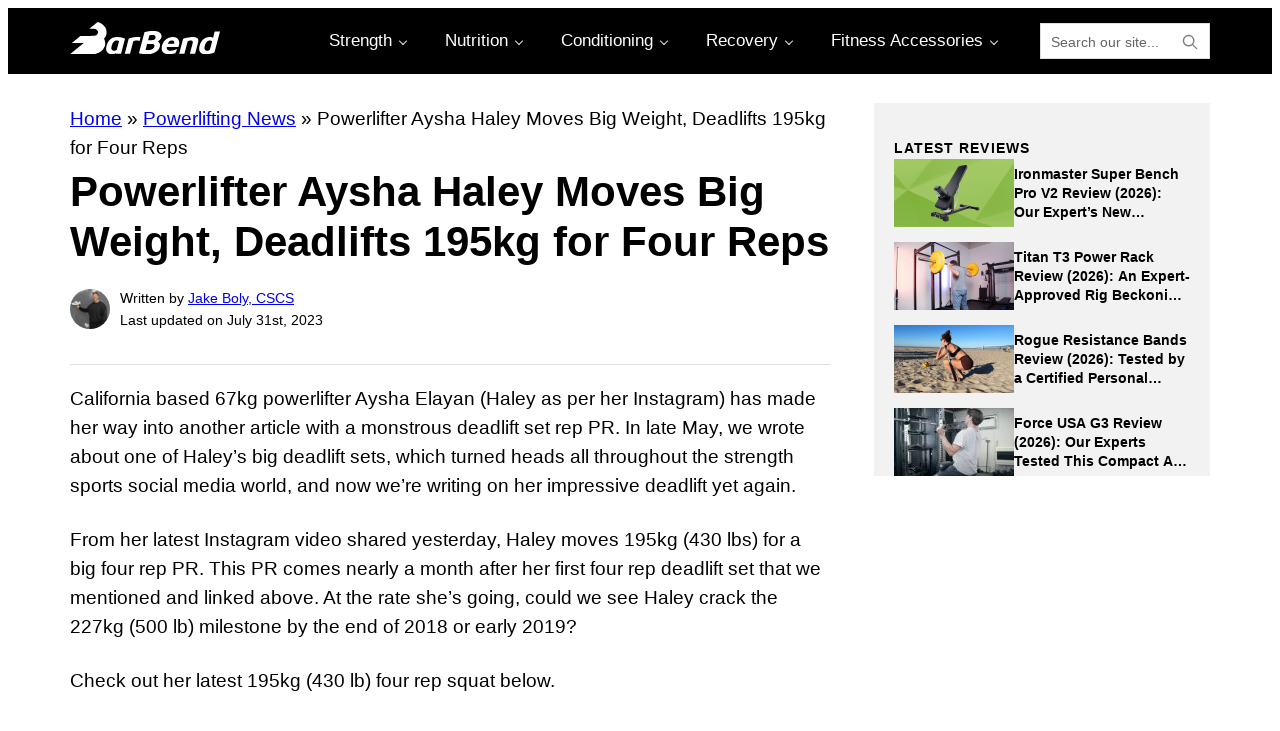

--- FILE ---
content_type: application/javascript; charset=utf-8
request_url: https://barbend.com/wp-content/cache/min/1/wp-content/plugins/p4-blocks/src/blocks/article-list/index.js?ver=1767704057
body_size: 743
content:
(()=>{document.addEventListener("DOMContentLoaded",()=>{initSlider();initLoadMore()});function initSlider(){let article_lists=document.querySelectorAll(".p4-blocks-article-list");let slider_list=document.querySelectorAll(".p4-blocks-article-list--slider");if(article_lists.length>=1&&slider_list.length>=1){const carousel=document.querySelector(".p4-blocks-article-list--slider");const viewport=carousel.querySelector(".p4-blocks-article-list__viewport");const slides=Array.from(viewport.querySelectorAll(".p4-blocks-article-list__slide"));const prevButton=document.getElementById("prevButton");const nextButton=document.getElementById("nextButton");if(!prevButton||!nextButton)return;let currentSlideIndex=0;function navigateToSlide(index){const newIndex=(index)%slides.length;const scrollPosition=slides[newIndex].offsetLeft-viewport.offsetLeft;viewport.scrollTo({left:scrollPosition,behavior:"smooth",block:"start"});currentSlideIndex=newIndex}
prevButton.addEventListener("click",handlePrevClick);nextButton.addEventListener("click",handleNextClick);function handlePrevClick(event){event.preventDefault();const slidesToSkip=window.innerWidth<=768?1:3;const prevSlideIndex=(currentSlideIndex-slidesToSkip+slides.length)%slides.length;navigateToSlide(prevSlideIndex)}
function handleNextClick(event){event.preventDefault();const slidesToSkip=window.innerWidth<=768?1:3;const nextSlideIndex=(currentSlideIndex+slidesToSkip)%slides.length;navigateToSlide(nextSlideIndex)}
function handleNavigationBehavior(){const slidesToSkip=window.innerWidth<=768?1:3;prevButton.setAttribute("data-direction",`-${slidesToSkip}`);nextButton.setAttribute("data-direction",`${slidesToSkip}`)}
window.addEventListener("resize",handleNavigationBehavior);navigateToSlide(currentSlideIndex);handleNavigationBehavior()}}
function initLoadMore(){const loadMoreWrappers=document.querySelectorAll('[class*="__load-more-wrapper"]');loadMoreWrappers.forEach(wrapper=>{const button=wrapper.querySelector('[class*="__load-more-btn"]');const articlesContainer=wrapper.previousElementSibling;const articles=articlesContainer.querySelectorAll('article');const totalArticles=parseInt(articlesContainer.dataset.totalArticles)||0;const articlesPerLoad=parseInt(articlesContainer.dataset.articlesPerLoad)||12;let visibleArticles=parseInt(articlesContainer.dataset.visibleArticles)||0;updateButton();button.addEventListener('click',function(){const nextBatch=Math.min(visibleArticles+articlesPerLoad,totalArticles);for(let i=visibleArticles;i<nextBatch;i++){if(articles[i]){articles[i].classList.remove('article-hidden')}}
visibleArticles=nextBatch;articlesContainer.dataset.visibleArticles=visibleArticles;updateButton()});function updateButton(){const remaining=totalArticles-visibleArticles;if(remaining<=0){wrapper.style.display='none'}}})}})()

--- FILE ---
content_type: text/javascript
request_url: https://growmefrontendassetsstack-growheadlessbucket79e0b0-aqcqbhbrt0qb.s3.amazonaws.com/956.ea8ed4f3.chunk.js
body_size: 5936
content:
(self.webpackChunk_mediavine_grow_headless=self.webpackChunk_mediavine_grow_headless||[]).push([[956],{956:(e,t)=>{class r{static get VERSION(){return"2.0.0"}static get COOKIE_NAME(){return"__uid_2"}static get DEFAULT_REFRESH_RETRY_PERIOD_MS(){return 5e3}static setupGoogleTag(){window.googletag||(window.googletag={}),googletag.encryptedSignalProviders||(googletag.encryptedSignalProviders=[]),googletag.encryptedSignalProviders.push({id:"uidapi.com",collectorFunction:()=>window.__uid2&&window.__uid2.getAdvertisingTokenAsync?__uid2.getAdvertisingTokenAsync():Promise.reject(new Error("UID2 SDK not present"))})}constructor(){this.init=t=>{if(d)throw new TypeError("Calling init() more than once is not allowed");if("object"!==typeof t||null===t)throw new TypeError("opts must be an object");if("function"!==typeof t.callback)throw new TypeError("opts.callback must be a function");if("undefined"!==typeof t.refreshRetryPeriod){if("number"!==typeof t.refreshRetryPeriod)throw new TypeError("opts.refreshRetryPeriod must be a number");if(t.refreshRetryPeriod<1e3)throw new RangeError("opts.refreshRetryPeriod must be >= 1000")}d=!0,e=t;let r=e.identity?e.identity:_();g(r)},this.getAdvertisingToken=()=>t&&!c()?t.advertising_token:void 0,this.getAdvertisingTokenAsync=()=>E()?t?c()?Promise.reject(new Error("temporarily unavailable")):Promise.resolve(t.advertising_token):Promise.reject(new Error("identity not available")):new Promise(((e,t)=>{a.push({resolve:e,reject:t})})),this.isLoginRequired=()=>E()?!t:void 0,this.disconnect=()=>{this.abort(),f(r.COOKIE_NAME),t=void 0,i=r.IdentityStatus.INVALID;const e=a;a=[],e.forEach((e=>e.reject(new Error("disconnect()"))))},this.abort=()=>{d=!0,"undefined"!==typeof n&&(clearTimeout(n),n=void 0),o&&(o.abort(),o=void 0)};let e,t,i,n,o,s,d=!1,a=[];const E=()=>"undefined"!==typeof i,c=()=>i===r.IdentityStatus.EXPIRED,u=(e,t)=>"undefined"===typeof e?t:e,f=e=>{document.cookie=e+"=;expires=Tue, 1 Jan 1980 23:59:59 GMT"},p=(t,r)=>{i=t;const n=a;a=[];const o=this.getAdvertisingToken(),s={advertisingToken:o,advertising_token:o,status:t,statusText:r};e.callback(s),o?n.forEach((e=>e.resolve(o))):n.forEach((e=>e.reject(new Error(r))))},y=(i,n,o)=>{t=i,((t,r)=>{const i=JSON.stringify(r),n=new Date(r.refresh_expires),o=u(e.cookiePath,"/");let s=t+"="+encodeURIComponent(i)+" ;path="+o+";expires="+n.toUTCString();"undefined"!==typeof e.cookieDomain&&(s+=";domain="+e.cookieDomain),document.cookie=s})(r.COOKIE_NAME,i),v(),p(n,o)},h=(e,i)=>{t=void 0,this.abort(),f(r.COOKIE_NAME),p(e,i)},l=e=>{try{return(e=>{if(!e.advertising_token)throw new b("advertising_token is not available or is not valid");if(!e.refresh_token)throw new b("refresh_token is not available or is not valid");s=e.refresh_response_key?2:1})(e),!0}catch(t){if(t instanceof b)return h(r.IdentityStatus.INVALID,t.message),!1;throw t}},I=(e,t,r)=>{l(e)&&y(e,t,r)},_=()=>{const e=(e=>{const t=document.cookie;if(t){const r=t.split("; ").find((t=>t.startsWith(e+"=")));if(r)return decodeURIComponent(r.split("=")[1])}})(r.COOKIE_NAME);if(e)return JSON.parse(e)},g=e=>{if(!e)return void h(r.IdentityStatus.NO_IDENTITY,"Identity not available");if(!l(e))return;const i=Date.now();e=((e,t)=>({refresh_from:t,refresh_expires:t+6048e5,identity_expires:t+144e5,...e}))(e,i),e.refresh_expires<i?h(r.IdentityStatus.REFRESH_EXPIRED,"Identity expired, refresh expired"):e.refresh_from<=i?R(e):"undefined"===typeof t?I(e,r.IdentityStatus.ESTABLISHED,"Identity established"):e.advertising_token!==t.advertising_token?I(e,r.IdentityStatus.REFRESH,"Identity refreshed"):v()},w=e=>{let t=new Uint8Array(e.length);for(let r=0;r<e.length;r++)t[r]=e.charCodeAt(r);return t},R=t=>{const i=u(e.baseUrl,"https://prod.uidapi.com")+"/v2/token/refresh",n=new XMLHttpRequest;o=n,n.overrideMimeType("text/plain"),n.open("POST",i,!0),n.setRequestHeader("X-UID2-Client-Version","uid2-sdk-"+r.VERSION),n.onreadystatechange=()=>{if(o=void 0,n.readyState===n.DONE)try{if(1===s||200!==n.status){const e=JSON.parse(n.responseText);if(!S(t,e))return;I(e.body,r.IdentityStatus.REFRESHED,"Identity refreshed")}else if(2===s){let e=w(atob(n.responseText));window.crypto.subtle.importKey("raw",w(atob(t.refresh_response_key)),{name:"AES-GCM"},!1,["decrypt"]).then((i=>{window.crypto.subtle.decrypt({name:"AES-GCM",iv:e.slice(0,12),tagLength:128},i,e.slice(12)).then((e=>{const i=String.fromCharCode.apply(String,new Uint8Array(e)),n=JSON.parse(i);S(t,n)&&I(n.body,r.IdentityStatus.REFRESHED,"Identity refreshed")}))}))}}catch(e){T(t,e.message)}},n.send(t.refresh_token)},S=(e,t)=>{if("object"!==typeof t||null===t)throw new TypeError("refresh response is not an object");if("optout"===t.status)return h(r.IdentityStatus.OPTOUT,"User opted out"),!1;if("expired_token"===t.status)return h(r.IdentityStatus.REFRESH_EXPIRED,"Refresh token expired"),!1;if("success"===t.status){if("object"===typeof t.body&&null!==t.body)return!0;throw new TypeError("refresh response object does not have a body")}throw new TypeError("unexpected response status: "+t.status)},T=(e,t)=>{const i=Date.now();e.refresh_expires<=i?h(r.IdentityStatus.REFRESH_EXPIRED,"Refresh expired; token refresh failed: "+t):e.identity_expires<=i&&!c()?y(e,r.IdentityStatus.EXPIRED,"Token refresh failed for expired identity: "+t):E()?v():I(e,r.IdentityStatus.ESTABLISHED,"Identity established; token refresh failed: "+t)},v=()=>{const t=u(e.refreshRetryPeriod,r.DEFAULT_REFRESH_RETRY_PERIOD_MS);n=setTimeout((()=>{this.isLoginRequired()||g(_())}),t)};class b extends Error{constructor(e){super(e),this.name="InvalidIdentityError"}}}}!function(e){let t;!function(e){e[e.ESTABLISHED=0]="ESTABLISHED",e[e.REFRESHED=1]="REFRESHED",e[e.EXPIRED=100]="EXPIRED",e[e.NO_IDENTITY=-1]="NO_IDENTITY",e[e.INVALID=-2]="INVALID",e[e.REFRESH_EXPIRED=-3]="REFRESH_EXPIRED",e[e.OPTOUT=-4]="OPTOUT"}(t=e.IdentityStatus||(e.IdentityStatus={}))}(r||(r={})),window.__uid2=new r,r.setupGoogleTag(),t.UID2=r,t.window=window}}]);

--- FILE ---
content_type: application/javascript; charset=utf-8
request_url: https://barbend.com/wp-content/cache/min/1/wp-content/plugins/wp-p4-hyroad/js/uncloaked_clicks.js?ver=1767704058
body_size: 458
content:
(function(){function p4_alc(ev){const a=ev.target.closest('a');fetch('/hyroad/c/',{keepalive:!0,method:"POST",cache:"no-cache",headers:{"Content-Type":"application/json",},body:JSON.stringify({target:a.getAttribute("href"),linkId:a.getAttribute("data-uncloak"),uad:navigator.userAgentData,dt:new Date().toISOString(),}),})}
document.querySelectorAll('a[href*="amzn.to"],a[href*="amazon.com"],a[data-uncloak]').forEach((e)=>{e.setAttribute('target','_blank');e.addEventListener("click",p4_alc)});let _c=[...new Set(Array.from(document.querySelectorAll('a[href*="/go/"]')).map((e)=>{let eachPart=new URL(e.getAttribute("href")).pathname.split("/");for(var i=eachPart.length-1;i>0;i--){if(eachPart[i]&&eachPart[i]!=''){return eachPart[i]}}}))]
if(_c&&_c.length){fetch('/hyroad/u/',{keepalive:!0,method:"POST",cache:"no-cache",headers:{"Content-Type":"application/json",},body:JSON.stringify({slugs:_c,}),}).then((r)=>r.json()).then((data)=>{document.querySelectorAll(`a[href*="/go/"]`).forEach(f=>{var slug;let eachPart2=new URL(f.getAttribute("href")).pathname.split("/")
for(var i=eachPart2.length-1;i>0;i--){if(eachPart2[i]&&eachPart2[i]!=''){slug=eachPart2[i];break}}
data.forEach(l=>{if(l.slug==slug){f.setAttribute("href",l.destination);f.dataset.uncloak=l.id;f.setAttribute('target','_blank');f.addEventListener("click",p4_alc)}})})})}})()

--- FILE ---
content_type: application/javascript; charset=utf-8
request_url: https://barbend.com/wp-content/cache/min/1/wp-content/plugins/wp-p4-hyroad/js/page_view.js?ver=1767704058
body_size: 22
content:
fetch('/hyroad/p/',{keepalive:!0,method:"POST",cache:"no-cache",headers:{"Content-Type":"application/json",},body:JSON.stringify({title:document.title,uad:navigator.userAgentData,referrer:document.referrer,dt:new Date().toISOString(),}),})

--- FILE ---
content_type: application/javascript; charset=utf-8
request_url: https://barbend.com/wp-content/cache/min/1/wp-content/plugins/p4-blocks/src/blocks/media-and-text-card/index.js?ver=1767882195
body_size: 1038
content:
function mtcShowVideo(lightboxID){const divElement=document.getElementById(`lightbox-${lightboxID}`);if(!divElement){return}
const videoContainer=divElement.querySelector('[class$="__video-container"], .p4-blocks-media-and-text-card__video-container');if(!videoContainer){console.error('mtcShowVideo: video container not found inside lightbox:',`#lightbox-${lightboxID}`);return}
const uploadSrc=divElement.dataset.uploadSrc;divElement.classList.add('open');divElement.style.display='block';document.body.style.overflow='hidden';const overlay=document.querySelector(`[data-upload-id="${lightboxID}"], [data-lightbox-id="${lightboxID}"]`);if(overlay)overlay.style.display='none';if(uploadSrc){const videoEl=document.createElement('video');videoEl.src=uploadSrc;videoEl.controls=!0;videoEl.autoplay=!0;videoEl.playsInline=!0;videoEl.style.width='100%';videoEl.style.height='100%';videoEl.setAttribute('aria-label','Video player');videoContainer.append(videoEl);videoEl.play().catch(()=>{});return}
const iframe=document.createElement('iframe');iframe.src=`https://www.youtube.com/embed/${lightboxID}?autoplay=1&mute=0`;iframe.setAttribute('allow','autoplay; encrypted-media; picture-in-picture');iframe.setAttribute('allowfullscreen','');iframe.setAttribute('title','Video player');iframe.style.width='100%';iframe.style.height='100%';videoContainer.append(iframe)}
function mtcHideVideo(lightboxID){const divElement=document.getElementById(`lightbox-${lightboxID}`);if(!divElement)return;const iframe=divElement.querySelector('[class$="__video-container"] iframe, .p4-blocks-media-and-text-card__video-container iframe');const videoEl=divElement.querySelector('[class$="__video-container"] video, .p4-blocks-media-and-text-card__video-container video');divElement.classList.remove('open');if(iframe)iframe.remove();if(videoEl){try{videoEl.pause()}catch(e){}
videoEl.remove()}
divElement.style.display='none';document.body.style.overflow='auto';const overlay=document.querySelector(`[data-upload-id="${lightboxID}"], [data-lightbox-id="${lightboxID}"]`);if(overlay)overlay.style.display=''}
function showImage(imageID){const lightbox=document.getElementById(`lightbox-${imageID}`);lightbox.classList.add('open');lightbox.style.display='block';document.body.style.overflow='hidden'}
function hideImage(imageID){const lightbox=document.getElementById(`lightbox-${imageID}`);lightbox.classList.remove('open');lightbox.style.display='none';document.body.style.overflow='auto'}
document.addEventListener('DOMContentLoaded',()=>{const scrollers=document.querySelectorAll('.p4-blocks-media-and-text-card__swipe-container');const mediaCardContainers=scrollers;scrollers.forEach(inner=>{let isDown=!1;let startX;let scrollLeft;inner.addEventListener('mousedown',e=>{isDown=!0;inner.classList.add('is-dragging');startX=e.pageX-inner.offsetLeft;scrollLeft=inner.scrollLeft});inner.addEventListener('mouseleave',()=>{isDown=!1;inner.classList.remove('is-dragging')});inner.addEventListener('mouseup',()=>{isDown=!1;inner.classList.remove('is-dragging')});inner.addEventListener('mousemove',e=>{if(!isDown)return;e.preventDefault();const x=e.pageX-inner.offsetLeft;const walk=(x-startX);inner.scrollLeft=scrollLeft-walk});let touchStartX=0;let touchScrollLeft=0;inner.addEventListener('touchstart',e=>{touchStartX=e.touches[0].pageX-inner.offsetLeft;touchScrollLeft=inner.scrollLeft});inner.addEventListener('touchmove',e=>{const x=e.touches[0].pageX-inner.offsetLeft;const walk=(x-touchStartX)*1.2;inner.scrollLeft=touchScrollLeft-walk})});function checkOverflow(containers){containers.forEach(container=>{const contentWidth=container.scrollWidth;const visibleWidth=container.clientWidth;const swipeInstructions=container.parentElement.querySelector('.p4-blocks-media-and-text-card__swipe-instructions');if(contentWidth>visibleWidth){if(swipeInstructions){swipeInstructions.style.display='flex'}
container.style.cursor='grab';container.classList.remove('justify-center')}else{if(swipeInstructions){swipeInstructions.style.display='none'}
container.style.cursor='default';container.classList.add('justify-center')}})}
if(mediaCardContainers){checkOverflow(mediaCardContainers);window.addEventListener('resize',()=>checkOverflow(mediaCardContainers))}})